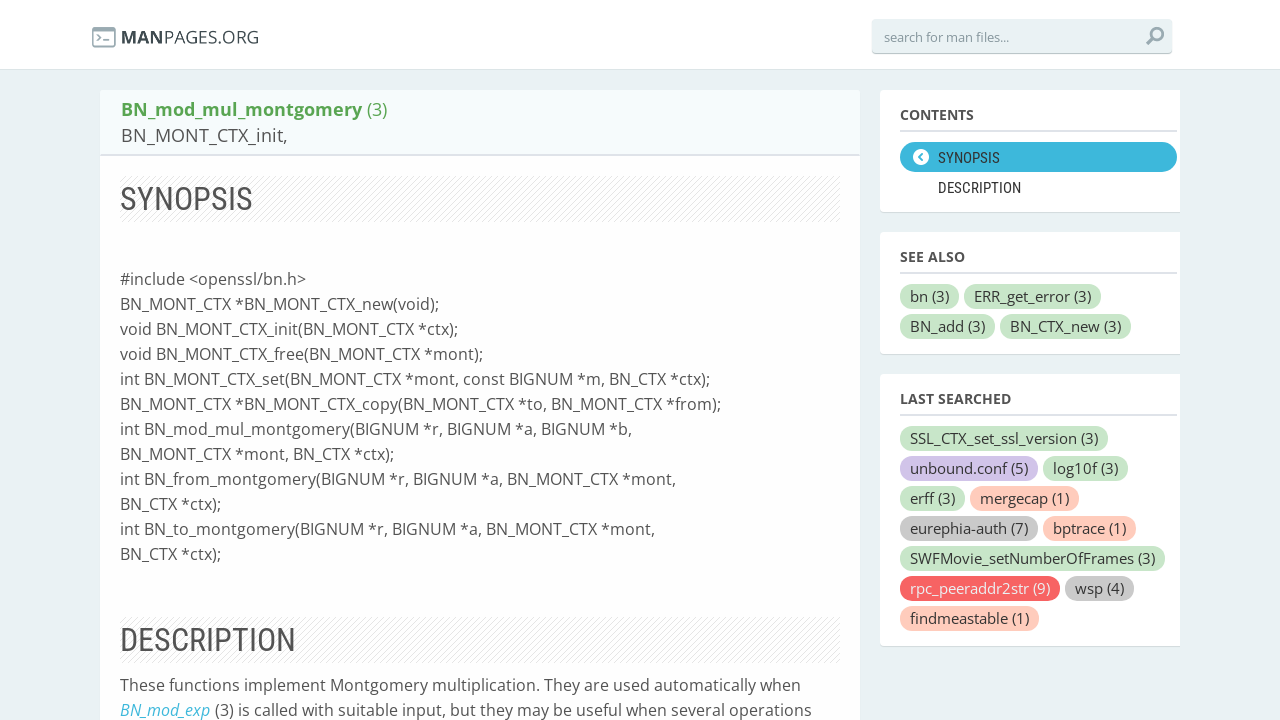

--- FILE ---
content_type: image/svg+xml
request_url: https://manpages.org/assets/warning2-4c7453274c373499f664d18a8a6057f7.svg
body_size: 135
content:
<svg xmlns="http://www.w3.org/2000/svg" xmlns:xlink="http://www.w3.org/1999/xlink" version="1.1" id="Capa_1" x="0px" y="0px" width="100px" height="100px" viewBox="0 0 100 100" fill="#776b2c" enable-background="new 0 0 100 100" xml:space="preserve">
<path fill="#776b2c"  d="M80.515,90.781H19.485c-6.145,0-10.779-2.168-13.052-6.103c-2.273-3.938-1.832-9.036,1.24-14.356l30.515-52.851  c3.07-5.321,7.266-8.251,11.811-8.251s8.741,2.93,11.811,8.251l30.515,52.851c3.072,5.32,3.513,10.418,1.24,14.356  C91.293,88.613,86.659,90.781,80.515,90.781z M56.227,72.18c0-3.172-2.572-5.744-5.744-5.744s-5.744,2.572-5.744,5.744  c0,3.172,2.572,5.744,5.744,5.744S56.227,75.352,56.227,72.18z M56.382,37.613c0-3.257-2.641-5.898-5.898-5.898  c-3.257,0-5.898,2.641-5.898,5.898l1.393,20.932h0.019c0.202,2.312,2.121,4.132,4.486,4.132c2.187,0,4.012-1.551,4.434-3.613  c0.034-0.167,0.037-0.345,0.052-0.518h0.04L56.382,37.613z"/>
</svg>